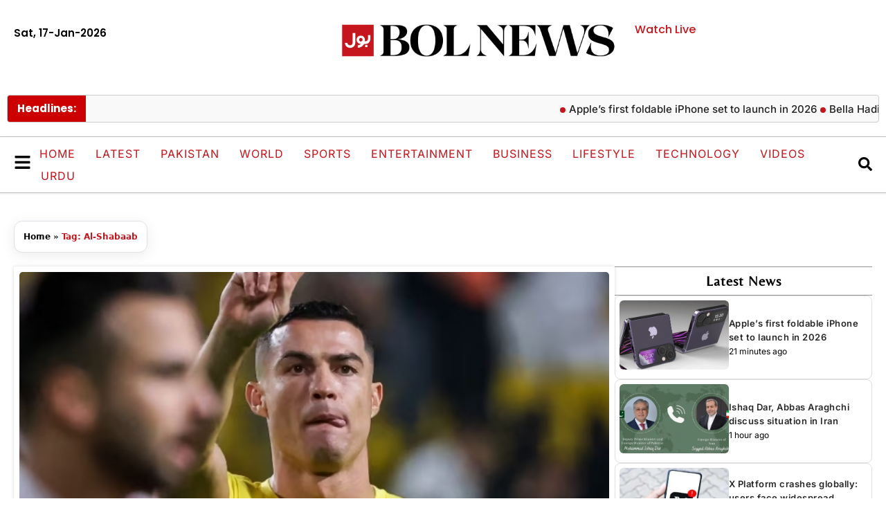

--- FILE ---
content_type: text/html; charset=utf-8
request_url: https://www.google.com/recaptcha/api2/aframe
body_size: 205
content:
<!DOCTYPE HTML><html><head><meta http-equiv="content-type" content="text/html; charset=UTF-8"></head><body><script nonce="kHY6P1vvcqskYQWpAMf98w">/** Anti-fraud and anti-abuse applications only. See google.com/recaptcha */ try{var clients={'sodar':'https://pagead2.googlesyndication.com/pagead/sodar?'};window.addEventListener("message",function(a){try{if(a.source===window.parent){var b=JSON.parse(a.data);var c=clients[b['id']];if(c){var d=document.createElement('img');d.src=c+b['params']+'&rc='+(localStorage.getItem("rc::a")?sessionStorage.getItem("rc::b"):"");window.document.body.appendChild(d);sessionStorage.setItem("rc::e",parseInt(sessionStorage.getItem("rc::e")||0)+1);localStorage.setItem("rc::h",'1768635439586');}}}catch(b){}});window.parent.postMessage("_grecaptcha_ready", "*");}catch(b){}</script></body></html>